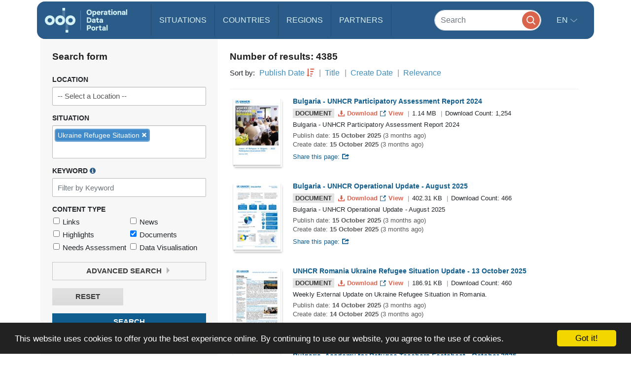

--- FILE ---
content_type: image/svg+xml
request_url: https://data.unhcr.org/assets/bundles/common/img/icons/social/facebook-white-JSUar1a.svg
body_size: 1302
content:
<?xml version="1.0" encoding="UTF-8" standalone="no"?>
<svg width="17px" height="17px" viewBox="0 0 17 17" version="1.1" xmlns="http://www.w3.org/2000/svg">
    <!-- Generator: Sketch 3.8.3 (29802) - http://www.bohemiancoding.com/sketch -->
    <title>White_2_</title>
    <desc>Created with Sketch.</desc>
    <defs></defs>
    <g id="Page-1" stroke="none" stroke-width="1" fill="none" fill-rule="evenodd">
        <g id="search" transform="translate(-401.000000, -292.000000)" fill="#FFFFFF">
            <g id="Group" transform="translate(393.000000, 281.000000)">
                <path d="M23.6699528,11.553 L9.4360472,11.553 C8.94824306,11.553 8.553,11.948303 8.553,12.4360472 L8.553,26.6699528 C8.553,27.157637 8.948303,27.553 9.4360472,27.553 L17.0990745,27.553 L17.0990745,21.3569821 L15.013992,21.3569821 L15.013992,18.9422407 L17.0990745,18.9422407 L17.0990745,17.1614588 C17.0990745,15.0948406 18.3612984,13.9695399 20.2048468,13.9695399 C21.087894,13.9695399 21.8469069,14.0353038 22.0680584,14.0646788 L22.0680584,16.2243976 L20.7894684,16.2249971 C19.7868232,16.2249971 19.5927086,16.701411 19.5927086,17.400535 L19.5927086,18.9422407 L21.9838902,18.9422407 L21.6725756,21.3569821 L19.5927686,21.3569821 L19.5927686,27.553 L23.6700127,27.553 C24.157697,27.553 24.5530599,27.1575771 24.5530599,26.6699528 L24.5530599,12.4360472 C24.553,11.9482431 24.157637,11.553 23.6699528,11.553 L23.6699528,11.553 Z" id="White_2_"></path>
            </g>
        </g>
    </g>
</svg>